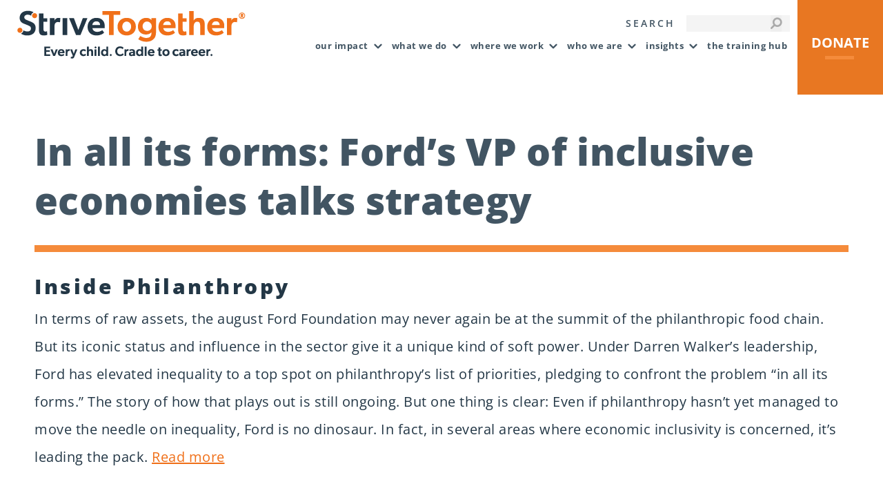

--- FILE ---
content_type: text/html; charset=UTF-8
request_url: https://www.strivetogether.org/news/in-all-its-forms-fords-vp-of-inclusive-economies-talks-strategy/
body_size: 13768
content:
<!DOCTYPE html> 
<html lang="en-US" class="no-js"> 
<head>
<meta charset="UTF-8" />
<link rel="preload" href="https://www.strivetogether.org/wp-content/uploads/2023/10/strivetogether-logo.png" as="image" type="image/png" crossorigin /> 
<link rel="preload" as="font" href="https://fonts.bunny.net/open-sans/files/open-sans-latin-400-normal.woff2" data-wpacu-preload-google-font="1" crossorigin> 
<link rel="preload" as="font" href="https://fonts.bunny.net/open-sans/files/open-sans-latin-700-normal.woff2" data-wpacu-preload-google-font="1" crossorigin> 
<link rel="preload" as="font" href="https://fonts.bunny.net/open-sans/files/open-sans-latin-800-normal.woff2" data-wpacu-preload-google-font="1" crossorigin> 
<link rel='preload' as='style' data-wpacu-preload-it-async='1' onload="this.onload=null;this.rel='stylesheet'" id='wpacu-preload-the7-font-css' href='https://www.strivetogether.org/wp-content/cache/asset-cleanup/css/item/dt-the7__fonts__icomoon-the7-font__icomoon-the7-font-min-css-v1e89ad3d7746b004ac45a8298f97f5e85bd7cbf0.css' media='all' />
<script data-cfasync="false">if(navigator.userAgent.match(/MSIE|Internet Explorer/i)||navigator.userAgent.match(/Trident\/7\..*?rv:11/i)){var href=document.location.href;if(!href.match(/[?&]iebrowser/)){if(href.indexOf("?")==-1){if(href.indexOf("#")==-1){document.location.href=href+"?iebrowser=1"}else{document.location.href=href.replace("#","?iebrowser=1#")}}else{if(href.indexOf("#")==-1){document.location.href=href+"&iebrowser=1"}else{document.location.href=href.replace("#","&iebrowser=1#")}}}}</script>
<script data-cfasync="false">class FVMLoader{constructor(e){this.triggerEvents=e,this.eventOptions={passive:!0},this.userEventListener=this.triggerListener.bind(this),this.delayedScripts={normal:[],async:[],defer:[]},this.allJQueries=[]}_addUserInteractionListener(e){this.triggerEvents.forEach(t=>window.addEventListener(t,e.userEventListener,e.eventOptions))}_removeUserInteractionListener(e){this.triggerEvents.forEach(t=>window.removeEventListener(t,e.userEventListener,e.eventOptions))}triggerListener(){this._removeUserInteractionListener(this),"loading"===document.readyState?document.addEventListener("DOMContentLoaded",this._loadEverythingNow.bind(this)):this._loadEverythingNow()}async _loadEverythingNow(){this._runAllDelayedCSS(),this._delayEventListeners(),this._delayJQueryReady(this),this._handleDocumentWrite(),this._registerAllDelayedScripts(),await this._loadScriptsFromList(this.delayedScripts.normal),await this._loadScriptsFromList(this.delayedScripts.defer),await this._loadScriptsFromList(this.delayedScripts.async),await this._triggerDOMContentLoaded(),await this._triggerWindowLoad(),window.dispatchEvent(new Event("wpr-allScriptsLoaded"))}_registerAllDelayedScripts(){document.querySelectorAll("script[type=fvmdelay]").forEach(e=>{e.hasAttribute("src")?e.hasAttribute("async")&&!1!==e.async?this.delayedScripts.async.push(e):e.hasAttribute("defer")&&!1!==e.defer||"module"===e.getAttribute("data-type")?this.delayedScripts.defer.push(e):this.delayedScripts.normal.push(e):this.delayedScripts.normal.push(e)})}_runAllDelayedCSS(){document.querySelectorAll("link[rel=fvmdelay]").forEach(e=>{e.setAttribute("rel","stylesheet")})}async _transformScript(e){return await this._requestAnimFrame(),new Promise(t=>{const n=document.createElement("script");let r;[...e.attributes].forEach(e=>{let t=e.nodeName;"type"!==t&&("data-type"===t&&(t="type",r=e.nodeValue),n.setAttribute(t,e.nodeValue))}),e.hasAttribute("src")?(n.addEventListener("load",t),n.addEventListener("error",t)):(n.text=e.text,t()),e.parentNode.replaceChild(n,e)})}async _loadScriptsFromList(e){const t=e.shift();return t?(await this._transformScript(t),this._loadScriptsFromList(e)):Promise.resolve()}_delayEventListeners(){let e={};function t(t,n){!function(t){function n(n){return e[t].eventsToRewrite.indexOf(n)>=0?"wpr-"+n:n}e[t]||(e[t]={originalFunctions:{add:t.addEventListener,remove:t.removeEventListener},eventsToRewrite:[]},t.addEventListener=function(){arguments[0]=n(arguments[0]),e[t].originalFunctions.add.apply(t,arguments)},t.removeEventListener=function(){arguments[0]=n(arguments[0]),e[t].originalFunctions.remove.apply(t,arguments)})}(t),e[t].eventsToRewrite.push(n)}function n(e,t){let n=e[t];Object.defineProperty(e,t,{get:()=>n||function(){},set(r){e["wpr"+t]=n=r}})}t(document,"DOMContentLoaded"),t(window,"DOMContentLoaded"),t(window,"load"),t(window,"pageshow"),t(document,"readystatechange"),n(document,"onreadystatechange"),n(window,"onload"),n(window,"onpageshow")}_delayJQueryReady(e){let t=window.jQuery;Object.defineProperty(window,"jQuery",{get:()=>t,set(n){if(n&&n.fn&&!e.allJQueries.includes(n)){n.fn.ready=n.fn.init.prototype.ready=function(t){e.domReadyFired?t.bind(document)(n):document.addEventListener("DOMContentLoaded2",()=>t.bind(document)(n))};const t=n.fn.on;n.fn.on=n.fn.init.prototype.on=function(){if(this[0]===window){function e(e){return e.split(" ").map(e=>"load"===e||0===e.indexOf("load.")?"wpr-jquery-load":e).join(" ")}"string"==typeof arguments[0]||arguments[0]instanceof String?arguments[0]=e(arguments[0]):"object"==typeof arguments[0]&&Object.keys(arguments[0]).forEach(t=>{delete Object.assign(arguments[0],{[e(t)]:arguments[0][t]})[t]})}return t.apply(this,arguments),this},e.allJQueries.push(n)}t=n}})}async _triggerDOMContentLoaded(){this.domReadyFired=!0,await this._requestAnimFrame(),document.dispatchEvent(new Event("DOMContentLoaded2")),await this._requestAnimFrame(),window.dispatchEvent(new Event("DOMContentLoaded2")),await this._requestAnimFrame(),document.dispatchEvent(new Event("wpr-readystatechange")),await this._requestAnimFrame(),document.wpronreadystatechange&&document.wpronreadystatechange()}async _triggerWindowLoad(){await this._requestAnimFrame(),window.dispatchEvent(new Event("wpr-load")),await this._requestAnimFrame(),window.wpronload&&window.wpronload(),await this._requestAnimFrame(),this.allJQueries.forEach(e=>e(window).trigger("wpr-jquery-load")),window.dispatchEvent(new Event("wpr-pageshow")),await this._requestAnimFrame(),window.wpronpageshow&&window.wpronpageshow()}_handleDocumentWrite(){const e=new Map;document.write=document.writeln=function(t){const n=document.currentScript,r=document.createRange(),i=n.parentElement;let a=e.get(n);void 0===a&&(a=n.nextSibling,e.set(n,a));const s=document.createDocumentFragment();r.setStart(s,0),s.appendChild(r.createContextualFragment(t)),i.insertBefore(s,a)}}async _requestAnimFrame(){return new Promise(e=>requestAnimationFrame(e))}static run(){const e=new FVMLoader(["keydown","mousemove","touchmove","touchstart","touchend","wheel"]);e._addUserInteractionListener(e)}}FVMLoader.run();</script>
<meta name="viewport" content="width=device-width, initial-scale=1, maximum-scale=1, user-scalable=0">
<meta name="theme-color" content="#f07019"/>
<meta name='robots' content='index, follow, max-image-preview:large, max-snippet:-1, max-video-preview:-1' /><title>In all its forms: Ford&#039;s VP of inclusive economies talks strategy - StriveTogether</title>
<link rel="canonical" href="https://www.strivetogether.org/news/in-all-its-forms-fords-vp-of-inclusive-economies-talks-strategy/" />
<meta property="og:locale" content="en_US" />
<meta property="og:type" content="article" />
<meta property="og:title" content="In all its forms: Ford&#039;s VP of inclusive economies talks strategy - StriveTogether" />
<meta property="og:description" content="Inside Philanthropy In terms of raw assets, the august Ford Foundation may never again be at the summit of the philanthropic food chain. But its iconic status and influence in the sector give it a unique kind of soft power. Under Darren Walker’s leadership, Ford has elevated inequality to a top spot on philanthropy’s list&hellip;" />
<meta property="og:url" content="https://www.strivetogether.org/news/in-all-its-forms-fords-vp-of-inclusive-economies-talks-strategy/" />
<meta property="og:site_name" content="StriveTogether" />
<meta property="article:modified_time" content="2018-08-03T20:19:09+00:00" />
<meta name="twitter:card" content="summary_large_image" />
<meta name="twitter:label1" content="Est. reading time" />
<meta name="twitter:data1" content="1 minute" />
<script type="application/ld+json" class="yoast-schema-graph">{"@context":"https://schema.org","@graph":[{"@type":"WebPage","@id":"https://www.strivetogether.org/news/in-all-its-forms-fords-vp-of-inclusive-economies-talks-strategy/","url":"https://www.strivetogether.org/news/in-all-its-forms-fords-vp-of-inclusive-economies-talks-strategy/","name":"In all its forms: Ford's VP of inclusive economies talks strategy - StriveTogether","isPartOf":{"@id":"https://www.strivetogether.org/#website"},"datePublished":"2018-08-01T20:17:06+00:00","dateModified":"2018-08-03T20:19:09+00:00","breadcrumb":{"@id":"https://www.strivetogether.org/news/in-all-its-forms-fords-vp-of-inclusive-economies-talks-strategy/#breadcrumb"},"inLanguage":"en-US","potentialAction":[{"@type":"ReadAction","target":["https://www.strivetogether.org/news/in-all-its-forms-fords-vp-of-inclusive-economies-talks-strategy/"]}]},{"@type":"BreadcrumbList","@id":"https://www.strivetogether.org/news/in-all-its-forms-fords-vp-of-inclusive-economies-talks-strategy/#breadcrumb","itemListElement":[{"@type":"ListItem","position":1,"name":"Home","item":"https://www.strivetogether.org/"},{"@type":"ListItem","position":2,"name":"In all its forms: Ford&#8217;s VP of inclusive economies talks strategy"}]},{"@type":"WebSite","@id":"https://www.strivetogether.org/#website","url":"https://www.strivetogether.org/","name":"StriveTogether","description":"StriveTogether","potentialAction":[{"@type":"SearchAction","target":{"@type":"EntryPoint","urlTemplate":"https://www.strivetogether.org/?s={search_term_string}"},"query-input":{"@type":"PropertyValueSpecification","valueRequired":true,"valueName":"search_term_string"}}],"inLanguage":"en-US"}]}</script>
<meta http-equiv="x-dns-prefetch-control" content="on">
<link rel="preload" fetchpriority="low" id="fvmfonts-css" href="https://www.strivetogether.org/wp-content/cache/fvm/min/1768514930-css0f3d98e77fddb0d0232e5315c8dfe856674425e9b403f78a250f7d26525a0.css" as="style" media="all" onload="this.rel='stylesheet';this.onload=null"> 
<link rel="profile" href="http://gmpg.org/xfn/11" /> 
<style media="all">img:is([sizes="auto" i], [sizes^="auto," i]) { contain-intrinsic-size: 3000px 1500px }</style> 
<style id='classic-theme-styles-inline-css' media="all">/*! This file is auto-generated */ .wp-block-button__link{color:#fff;background-color:#32373c;border-radius:9999px;box-shadow:none;text-decoration:none;padding:calc(.667em + 2px) calc(1.333em + 2px);font-size:1.125em}.wp-block-file__button{background:#32373c;color:#fff;text-decoration:none}</style> 
<style data-wpacu-inline-css-file='1' media="all">/* Our video background container */ .vidbg-container { position: absolute; z-index: -1; top: 0; left: 0; right: 0; bottom: 0; overflow: hidden; background-size: cover; background-repeat: no-repeat; background-position: 50% 50%; background-color: #444; /* The actual video */ } .vidbg-container video { margin: auto; position: absolute; z-index: -1; top: 50%; left: 50%; transform: translate(-50%, -50%); max-width: none; opacity: 0; } /* The overlay shield */ .vidbg-overlay { position: absolute; top: 0; left: 0; right: 0; bottom: 0; opacity: 1; transition: opacity 0.5s ease; } .vidbg-tap-to-unmute { cursor: pointer; position: absolute; top: 20px; left: 20px; background-color: rgba(255, 255, 255, 0.9); padding: 5px 10px; border-radius: 5px; transition: background-color 0.2s ease-in-out; display: flex; align-items: center; } .vidbg-tap-to-unmute img { width: 20px; height: 20px; margin-right: 7px; } .vidbg-tap-to-unmute:hover { background-color: rgba(230, 229, 229, 0.9); }</style> 
<style data-wpacu-inline-css-file='1' media="all"> @font-face{font-family:"Open Sans";font-style:normal;font-weight:400;font-stretch:100%;font-display:swap;src:url(https://fonts.bunny.net/open-sans/files/open-sans-latin-400-normal.woff2)format("woff2"),url(https://fonts.bunny.net/open-sans/files/open-sans-latin-400-normal.woff)format("woff");unicode-range:U+0000-00FF,U+0131,U+0152-0153,U+02BB-02BC,U+02C6,U+02DA,U+02DC,U+0304,U+0308,U+0329,U+2000-206F,U+2074,U+20AC,U+2122,U+2191,U+2193,U+2212,U+2215,U+FEFF,U+FFFD}@font-face{font-family:"Open Sans";font-style:normal;font-weight:600;font-stretch:100%;font-display:swap;src:url(https://fonts.bunny.net/open-sans/files/open-sans-latin-600-normal.woff2)format("woff2"),url(https://fonts.bunny.net/open-sans/files/open-sans-latin-600-normal.woff)format("woff");unicode-range:U+0000-00FF,U+0131,U+0152-0153,U+02BB-02BC,U+02C6,U+02DA,U+02DC,U+0304,U+0308,U+0329,U+2000-206F,U+2074,U+20AC,U+2122,U+2191,U+2193,U+2212,U+2215,U+FEFF,U+FFFD}@font-face{font-family:"Open Sans";font-style:normal;font-weight:700;font-stretch:100%;font-display:swap;src:url(https://fonts.bunny.net/open-sans/files/open-sans-latin-700-normal.woff2)format("woff2"),url(https://fonts.bunny.net/open-sans/files/open-sans-latin-700-normal.woff)format("woff");unicode-range:U+0000-00FF,U+0131,U+0152-0153,U+02BB-02BC,U+02C6,U+02DA,U+02DC,U+0304,U+0308,U+0329,U+2000-206F,U+2074,U+20AC,U+2122,U+2191,U+2193,U+2212,U+2215,U+FEFF,U+FFFD}@font-face{font-family:"Open Sans";font-style:normal;font-weight:800;font-stretch:100%;font-display:swap;src:url(https://fonts.bunny.net/open-sans/files/open-sans-latin-800-normal.woff2)format("woff2"),url(https://fonts.bunny.net/open-sans/files/open-sans-latin-800-normal.woff)format("woff");unicode-range:U+0000-00FF,U+0131,U+0152-0153,U+02BB-02BC,U+02C6,U+02DA,U+02DC,U+0304,U+0308,U+0329,U+2000-206F,U+2074,U+20AC,U+2122,U+2191,U+2193,U+2212,U+2215,U+FEFF,U+FFFD} </style> 
<style id='akismet-widget-style-inline-css' media="all">.a-stats { --akismet-color-mid-green: #357b49; --akismet-color-white: #fff; --akismet-color-light-grey: #f6f7f7; max-width: 350px; width: auto; } .a-stats * { all: unset; box-sizing: border-box; } .a-stats strong { font-weight: 600; } .a-stats a.a-stats__link, .a-stats a.a-stats__link:visited, .a-stats a.a-stats__link:active { background: var(--akismet-color-mid-green); border: none; box-shadow: none; border-radius: 8px; color: var(--akismet-color-white); cursor: pointer; display: block; font-family: -apple-system, BlinkMacSystemFont, 'Segoe UI', 'Roboto', 'Oxygen-Sans', 'Ubuntu', 'Cantarell', 'Helvetica Neue', sans-serif; font-weight: 500; padding: 12px; text-align: center; text-decoration: none; transition: all 0.2s ease; } /* Extra specificity to deal with TwentyTwentyOne focus style */ .widget .a-stats a.a-stats__link:focus { background: var(--akismet-color-mid-green); color: var(--akismet-color-white); text-decoration: none; } .a-stats a.a-stats__link:hover { filter: brightness(110%); box-shadow: 0 4px 12px rgba(0, 0, 0, 0.06), 0 0 2px rgba(0, 0, 0, 0.16); } .a-stats .count { color: var(--akismet-color-white); display: block; font-size: 1.5em; line-height: 1.4; padding: 0 13px; white-space: nowrap; }</style> 
<style data-wpacu-inline-css-file='1' media="all">.lazy-hidden,.entry img.lazy-hidden, img.thumbnail.lazy-hidden { opacity: 0.2; background-color: #ffffff; } figure.wp-block-image img.lazy-hidden { min-width: 150px; } .lazy-loaded { -webkit-transition: opacity 0.3s; -moz-transition: opacity 0.3s; -ms-transition: opacity 0.3s; -o-transition: opacity 0.3s; transition: opacity 0.3s; opacity: 1 !important; } picture source[type="image/webp"] { display: block; }</style> 
<style data-wpacu-inline-css-file='1' media="all">.clear{clear:both}.nobr{white-space:nowrap}.lazy-hidden,.entry img.lazy-hidden,img.thumbnail.lazy-hidden{background-color:#c7cdd4}</style> 
<link rel='stylesheet' id='dt-main-css' href='https://www.strivetogether.org/wp-content/themes/dt-the7/css/main.min.css?ver=12.5.0' media='all' /> 
<style id='dt-main-inline-css' media="all">body #load { display: block; height: 100%; overflow: hidden; position: fixed; width: 100%; z-index: 9901; opacity: 1; visibility: visible; transition: all .35s ease-out; } .load-wrap { width: 100%; height: 100%; background-position: center center; background-repeat: no-repeat; text-align: center; display: -ms-flexbox; display: -ms-flex; display: flex; -ms-align-items: center; -ms-flex-align: center; align-items: center; -ms-flex-flow: column wrap; flex-flow: column wrap; -ms-flex-pack: center; -ms-justify-content: center; justify-content: center; } .load-wrap > svg { position: absolute; top: 50%; left: 50%; transform: translate(-50%,-50%); } #load { background: var(--the7-elementor-beautiful-loading-bg,#ffffff); --the7-beautiful-spinner-color2: var(--the7-beautiful-spinner-color,rgba(51,51,51,0.25)); }</style> 
<link rel='stylesheet' id='the7-core-css' href='https://www.strivetogether.org/wp-content/plugins/dt-the7-core/assets/css/post-type.min.css?ver=2.7.10' media='all' /> 
<link rel='stylesheet' id='the7-css-vars-css' href='https://www.strivetogether.org/wp-content/uploads/the7-css/css-vars.css?ver=3aed2358b079' media='all' /> 
<link rel='stylesheet' id='dt-custom-css' href='https://www.strivetogether.org/wp-content/uploads/the7-css/custom.css?ver=3aed2358b079' media='all' /> 
<link rel='stylesheet' id='dt-media-css' href='https://www.strivetogether.org/wp-content/uploads/the7-css/media.css?ver=3aed2358b079' media='all' /> 
<style data-wpacu-inline-css-file='1' media="all">.accent-bg-mixin { color: #fff; background-color: #f07019; } .accent-gradient .accent-bg-mixin { background: #f07019; background: -webkit-linear-gradient(); background: linear-gradient(); } .solid-bg-mixin { background-color: rgba(0,0,0,0.04); } .header-color { color: #233746; } .dt-mega-parent .sidebar-content .widget .header-color { color: #333333; } #main .sidebar-content .header-color { color: #333333; } .footer .header-color { color: #ffffff; } .color-base-transparent { color: #233746; } .sidebar-content .color-base-transparent { color: rgba(139,141,148,0.5); } .footer .color-base-transparent { color: rgba(255,255,255,0.5); } .outline-element-decoration .outline-decoration { -webkit-box-shadow: inset 0px 0px 0px 1px rgba(0,0,0,0); box-shadow: inset 0px 0px 0px 1px rgba(0,0,0,0); } .shadow-element-decoration .shadow-decoration { -webkit-box-shadow: 0 6px 18px rgba(0,0,0,0.1); box-shadow: 0 6px 18px rgba(0,0,0,0.1); } .testimonial-item:not(.testimonial-item-slider), .testimonial-item .ts-viewport, .bg-on.team-container, .dt-team-shortcode.content-bg-on .team-container { background-color: rgba(0,0,0,0.04); } .outline-element-decoration .testimonial-item:not(.testimonial-item-slider), .outline-element-decoration .testimonial-item .ts-viewport, .outline-element-decoration .bg-on.team-container, .outline-element-decoration .dt-team-shortcode.content-bg-on .team-container { -webkit-box-shadow: inset 0px 0px 0px 1px rgba(0,0,0,0); box-shadow: inset 0px 0px 0px 1px rgba(0,0,0,0); } .shadow-element-decoration .testimonial-item:not(.testimonial-item-slider), .shadow-element-decoration .testimonial-item .ts-viewport, .shadow-element-decoration .bg-on.team-container, .shadow-element-decoration .dt-team-shortcode.content-bg-on .team-container { -webkit-box-shadow: 0 6px 18px rgba(0,0,0,0.1); box-shadow: 0 6px 18px rgba(0,0,0,0.1); } .dt-team-shortcode .team-content { font-size: 16px; line-height: 32px; } .testimonial-item .testimonial-vcard .text-secondary, .testimonial-item .testimonial-vcard .text-primary, .testimonial-item .testimonial-vcard .text-primary * { color: #233746; } .sidebar-content .testimonial-item .testimonial-vcard .text-secondary, .sidebar-content .testimonial-item .testimonial-vcard .text-primary, .sidebar-content .testimonial-item .testimonial-vcard .text-primary * { color: #333333; } .footer .testimonial-item .testimonial-vcard .text-secondary, .footer .testimonial-item .testimonial-vcard .text-primary, .footer .testimonial-item .testimonial-vcard .text-primary * { color: #ffffff; } .testimonial-item .testimonial-vcard a.text-primary:hover, .testimonial-item .testimonial-vcard a.text-primary:hover * { text-decoration: underline; } .team-author p { color: #233746; font: / "Open Sans", Helvetica, Arial, Verdana, sans-serif; text-transform: none; } .dt-team-shortcode .team-author p { font: / 32px "Open Sans", Helvetica, Arial, Verdana, sans-serif; text-transform: none; color: #f07019; } .accent-gradient .dt-team-shortcode .team-author p { background: -webkit-linear-gradient(); color: transparent; -webkit-background-clip: text; background-clip: text; } @media all and (-ms-high-contrast: none) { .accent-gradient .dt-team-shortcode .team-author p { color: #f07019; } } .dt-mega-parent .sidebar-content .widget .team-author p { font: 16px / 32px "Open Sans", Helvetica, Arial, Verdana, sans-serif; text-transform: none; color: rgba(51,51,51,0.5); } .sidebar-content .team-author p { font: 16px / 32px "Open Sans", Helvetica, Arial, Verdana, sans-serif; text-transform: none; color: rgba(139,141,148,0.5); } .footer .team-author p { font: 16px / 32px "Open Sans", Helvetica, Arial, Verdana, sans-serif; text-transform: none; color: rgba(255,255,255,0.5); } .testimonial-vcard .text-secondary { color: #233746; line-height: 18px; font-weight: bold; } .dt-mega-parent .sidebar-content .widget .testimonial-vcard .text-secondary { color: #333333; } #main .sidebar-content .testimonial-vcard .text-secondary { color: #333333; } .footer .testimonial-vcard .text-secondary { color: #ffffff; } #main .sidebar-content .widget .testimonial-vcard .text-secondary { color: rgba(139,141,148,0.5); } .dt-testimonials-shortcode .testimonial-vcard .text-secondary { font-size: 16px; line-height: 32px; font-weight: normal; color: #f07019; } .accent-gradient .dt-testimonials-shortcode .testimonial-vcard .text-secondary { background: -webkit-linear-gradient(); color: transparent; -webkit-background-clip: text; background-clip: text; } @media all and (-ms-high-contrast: none) { .accent-gradient .dt-testimonials-shortcode .testimonial-vcard .text-secondary { color: #f07019; } } .dt-testimonials-shortcode .more-link { color: #f07019; } .testimonial-vcard .text-primary { color: #233746; font-size: 16px; line-height: 32px; font-weight: bold; } .dt-mega-parent .sidebar-content .widget .testimonial-vcard .text-primary { color: #333333; } #main .sidebar-content .testimonial-vcard .text-primary { color: #333333; } .footer .testimonial-vcard .text-primary { color: #ffffff; } .testimonial-vcard .text-primary * { color: #233746; } .dt-mega-parent .sidebar-content .widget .testimonial-vcard .text-primary * { color: #333333; } #main .sidebar-content .testimonial-vcard .text-primary * { color: #333333; } .footer .testimonial-vcard .text-primary * { color: #ffffff; } .dt-testimonials-shortcode .testimonial-vcard .text-primary { font: normal normal / "Open Sans", Helvetica, Arial, Verdana, sans-serif; } .team-author-name, .team-author-name a { color: #233746; font: normal normal / "Open Sans", Helvetica, Arial, Verdana, sans-serif; } .content .team-author-name a:hover { color: #f07019; } .accent-gradient .content .team-author-name a:hover { background: -webkit-linear-gradient(); color: transparent; -webkit-background-clip: text; background-clip: text; } @media all and (-ms-high-contrast: none) { .accent-gradient .content .team-author-name a:hover { color: #f07019; } } .widget .team-author-name, .widget .team-author-name a { font: 800 / "Open Sans", Helvetica, Arial, Verdana, sans-serif; text-transform: none; color: #233746; } .dt-mega-parent .sidebar-content .widget .widget .team-author-name, .dt-mega-parent .sidebar-content .widget .widget .team-author-name a { color: #333333; } #main .sidebar-content .widget .team-author-name, #main .sidebar-content .widget .team-author-name a { color: #333333; } .footer .widget .team-author-name, .footer .widget .team-author-name a { color: #ffffff; } .team-author-name, .team-author-name a { color: #233746; } .dt-mega-parent .sidebar-content .widget .team-author-name, .dt-mega-parent .sidebar-content .widget .team-author-name a { color: #333333; } #main .sidebar-content .team-author-name, #main .sidebar-content .team-author-name a { color: #333333; } .footer .team-author-name, .footer .team-author-name a { color: #ffffff; } .rsTitle { font: 800 / "Open Sans", Helvetica, Arial, Verdana, sans-serif; text-transform: lowercase; } .rsDesc { font: 800 / "Open Sans", Helvetica, Arial, Verdana, sans-serif; text-transform: none; } @media screen and (max-width: 1200px) { .rsTitle { font: 800 / "Open Sans", Helvetica, Arial, Verdana, sans-serif; } .rsDesc { font: 800 / "Open Sans", Helvetica, Arial, Verdana, sans-serif; } } @media screen and (max-width: 1024px) { .rsTitle { font: 800 / "Open Sans", Helvetica, Arial, Verdana, sans-serif; } .rsDesc { font: 800 / "Open Sans", Helvetica, Arial, Verdana, sans-serif; } } @media screen and (max-width: 800px) { .rsTitle { font: 800 / "Open Sans", Helvetica, Arial, Verdana, sans-serif; } .rsDesc { font: 16px / 32px "Open Sans", Helvetica, Arial, Verdana, sans-serif; } } @media screen and (max-width: 320px) { .rsTitle { font: 16px / 32px "Open Sans", Helvetica, Arial, Verdana, sans-serif; } .rsDesc { display: none !important; font: 16px / 32px "Open Sans", Helvetica, Arial, Verdana, sans-serif; } } #main-slideshow .progress-spinner-left, #main-slideshow .progress-spinner-right { border-color: #f07019 !important; } .slider-content .owl-dot:not(.active):not(:hover), .slider-content .owl-dot:not(.active):hover { -webkit-box-shadow: inset 0 0 0 2px rgba(35,55,70,0.35); box-shadow: inset 0 0 0 2px rgba(35,55,70,0.35); } .slider-content .owl-dot.active { -webkit-box-shadow: inset 0 0 0 20px rgba(35,55,70,0.35); box-shadow: inset 0 0 0 20px rgba(35,55,70,0.35); } .dt-mega-parent .sidebar-content .widget .slider-content .owl-dot:not(.active):not(:hover), .dt-mega-parent .sidebar-content .widget .slider-content .owl-dot:not(.active):hover { -webkit-box-shadow: inset 0 0 0 2px rgba(51,51,51,0.35); box-shadow: inset 0 0 0 2px rgba(51,51,51,0.35); } .dt-mega-parent .sidebar-content .widget .slider-content .owl-dot.active { -webkit-box-shadow: inset 0 0 0 20px rgba(51,51,51,0.35); box-shadow: inset 0 0 0 20px rgba(51,51,51,0.35); } .sidebar .slider-content .owl-dot:not(.active):not(:hover), .sidebar .slider-content .owl-dot:not(.active):hover, .sidebar-content .slider-content .owl-dot:not(.active):not(:hover), .sidebar-content .slider-content .owl-dot:not(.active):hover { -webkit-box-shadow: inset 0 0 0 2px rgba(139,141,148,0.35); box-shadow: inset 0 0 0 2px rgba(139,141,148,0.35); } .sidebar .slider-content .owl-dot.active, .sidebar-content .slider-content .owl-dot.active { -webkit-box-shadow: inset 0 0 0 20px rgba(139,141,148,0.35); box-shadow: inset 0 0 0 20px rgba(139,141,148,0.35); } .footer .slider-content .owl-dot:not(.active):not(:hover), .footer .slider-content .owl-dot:not(.active):hover { -webkit-box-shadow: inset 0 0 0 2px rgba(255,255,255,0.35); box-shadow: inset 0 0 0 2px rgba(255,255,255,0.35); } .footer .slider-content .owl-dot.active { -webkit-box-shadow: inset 0 0 0 20px rgba(255,255,255,0.35); box-shadow: inset 0 0 0 20px rgba(255,255,255,0.35); }</style> 
<link rel='stylesheet' id='style-css' href='https://www.strivetogether.org/wp-content/themes/dt-the7-child/style.css?ver=12.5.0' media='all' /> 
<script src="https://www.strivetogether.org/wp-includes/js/jquery/jquery.min.js?ver=3.7.1" id="jquery-core-js"></script>
<script src="https://www.strivetogether.org/wp-includes/js/jquery/jquery-migrate.min.js?ver=3.4.1" id="jquery-migrate-js"></script>
<script id="dt-above-fold-js-extra">
var dtLocal = {"themeUrl":"https:\/\/www.strivetogether.org\/wp-content\/themes\/dt-the7","passText":"To view this protected post, enter the password below:","moreButtonText":{"loading":"Loading...","loadMore":"Load more"},"postID":"10662","ajaxurl":"https:\/\/www.strivetogether.org\/wp-admin\/admin-ajax.php","REST":{"baseUrl":"https:\/\/www.strivetogether.org\/wp-json\/the7\/v1","endpoints":{"sendMail":"\/send-mail"}},"contactMessages":{"required":"One or more fields have an error. Please check and try again.","terms":"Please accept the privacy policy.","fillTheCaptchaError":"Please, fill the captcha."},"captchaSiteKey":"","ajaxNonce":"8b3012d382","pageData":"","themeSettings":{"smoothScroll":"on","lazyLoading":false,"desktopHeader":{"height":75},"ToggleCaptionEnabled":"disabled","ToggleCaption":"Navigation","floatingHeader":{"showAfter":94,"showMenu":false,"height":60,"logo":{"showLogo":true,"html":"<img class=\" preload-me\" src=\"https:\/\/www.strivetogether.org\/wp-content\/themes\/dt-the7\/inc\/presets\/images\/full\/skin11r.header-style-floating-logo-regular.png\" srcset=\"https:\/\/www.strivetogether.org\/wp-content\/themes\/dt-the7\/inc\/presets\/images\/full\/skin11r.header-style-floating-logo-regular.png 44w, https:\/\/www.strivetogether.org\/wp-content\/themes\/dt-the7\/inc\/presets\/images\/full\/skin11r.header-style-floating-logo-hd.png 88w\" width=\"44\" height=\"44\"   sizes=\"44px\" alt=\"StriveTogether\" \/>","url":"https:\/\/www.strivetogether.org\/"}},"topLine":{"floatingTopLine":{"logo":{"showLogo":false,"html":""}}},"mobileHeader":{"firstSwitchPoint":1088,"secondSwitchPoint":778,"firstSwitchPointHeight":60,"secondSwitchPointHeight":60,"mobileToggleCaptionEnabled":"disabled","mobileToggleCaption":"Menu"},"stickyMobileHeaderFirstSwitch":{"logo":{"html":"<img class=\" preload-me\" src=\"https:\/\/www.strivetogether.org\/wp-content\/uploads\/2025\/04\/StriveTogether-Brandmark-w-tag-RGB-Grey-orange.png\" srcset=\"https:\/\/www.strivetogether.org\/wp-content\/uploads\/2025\/04\/StriveTogether-Brandmark-w-tag-RGB-Grey-orange.png 331w, https:\/\/www.strivetogether.org\/wp-content\/uploads\/2025\/04\/StriveTogether-Brandmark-w-tag-RGB-Grey-orange-1.png 1374w\" width=\"331\" height=\"70\"   sizes=\"331px\" alt=\"StriveTogether\" \/>"}},"stickyMobileHeaderSecondSwitch":{"logo":{"html":"<img class=\" preload-me\" src=\"https:\/\/www.strivetogether.org\/wp-content\/uploads\/2025\/04\/StriveTogether-Brandmark-w-tag-RGB-Grey-orange.png\" srcset=\"https:\/\/www.strivetogether.org\/wp-content\/uploads\/2025\/04\/StriveTogether-Brandmark-w-tag-RGB-Grey-orange.png 331w, https:\/\/www.strivetogether.org\/wp-content\/uploads\/2025\/04\/StriveTogether-Brandmark-w-tag-RGB-Grey-orange-1.png 1374w\" width=\"331\" height=\"70\"   sizes=\"331px\" alt=\"StriveTogether\" \/>"}},"sidebar":{"switchPoint":992},"boxedWidth":"1280px"},"VCMobileScreenWidth":"768"};
var dtShare = {"shareButtonText":{"facebook":"Share on Facebook","twitter":"Share on X","pinterest":"Pin it","linkedin":"Share on Linkedin","whatsapp":"Share on Whatsapp"},"overlayOpacity":"85"};
</script>
<script defer='defer' src="https://www.strivetogether.org/wp-content/themes/dt-the7/js/above-the-fold.min.js?ver=12.5.0" id="dt-above-fold-js"></script>
<script class="hsq-set-content-id" data-content-id="blog-post">
var _hsq = _hsq || [];
_hsq.push(["setContentType", "blog-post"]);
</script>
<script type='fvmdelay'>
!function(f,b,e,v,n,t,s){if(f.fbq)return;n=f.fbq=function(){n.callMethod?
n.callMethod.apply(n,arguments):n.queue.push(arguments)};if(!f._fbq)f._fbq=n;
n.push=n;n.loaded=!0;n.version='2.0';n.queue=[];t=b.createElement(e);t.async=!0;
t.src=v;s=b.getElementsByTagName(e)[0];s.parentNode.insertBefore(t,s)}(window,
document,'script','https://connect.facebook.net/en_US/fbevents.js?v=next');
</script>
<script type="fvmdelay">
var url = window.location.origin + '?ob=open-bridge';
fbq('set', 'openbridge', '1265129151126436', url);
fbq('init', '1265129151126436', {
"em": "vlad.bobu@fuselabcreative.com",
"fn": "vlad",
"ln": "bobu"
}, {
"agent": "wordpress-6.6.2-4.0.0"
});
fbq('track', 'PageView', []);
</script>
<noscript>
<img height="1" width="1" style="display:none" alt="fbpx"
src="https://www.facebook.com/tr?id=1265129151126436&ev=PageView&noscript=1" />
</noscript>
<script type="fvmdelay">(function(w,d,s,l,i){w[l]=w[l]||[];w[l].push({'gtm.start':
new Date().getTime(),event:'gtm.js'});var f=d.getElementsByTagName(s)[0],
j=d.createElement(s),dl=l!='dataLayer'?'&l='+l:'';j.async=true;j.src=
'https://www.googletagmanager.com/gtm.js?id='+i+dl;f.parentNode.insertBefore(j,f);
})(window,document,'script','dataLayer','GTM-N5C8RK6');</script>
<script id="the7-loader-script">
document.addEventListener("DOMContentLoaded", function(event) {
var load = document.getElementById("load");
if(!load.classList.contains('loader-removed')){
var removeLoading = setTimeout(function() {
load.className += " loader-removed";
}, 300);
}
});
</script>
<link rel="icon" href="https://www.strivetogether.org/wp-content/uploads/2025/04/cropped-StriveTogether-S-Favicon_512x512-192x192.png" sizes="192x192" /> 
<style id="wp-custom-css" media="all">.st-form-button { background-color: #f2f2f2; color: #425563!important; font-size: 14px!important; font-weight: 700; text-transform: uppercase; letter-spacing: 4px; padding: 13px 24px; display: inline-block; } #main .gform_wrapper .gform_footer input.button:hover, #main .gform_wrapper .gform_footer input[type=submit]:hover, #main-slideshow .tp-button:hover, .dt-btn:hover, .dt-form button:hover, .mc4wp-form input[type=submit]:hover, .nsu-submit:hover, .post-password-form input[type=submit]:hover, .tml-submit-wrap input[type=submit]:hover, .woocommerce-widget-layered-nav-dropdown__submit:hover, a.button:hover, button.button:hover, div.mc4wp-form button[type=submit]:hover, form.mc4wp-form input[type=submit]:hover, input[type=button]:hover, input[type=reset]:hover, input[type=submit]:hover { background-color: #425563; }</style> 
<noscript><style> .wpb_animate_when_almost_visible { opacity: 1; }</style></noscript>
<script  id="wpacu-preload-async-css-fallback">
/*! LoadCSS. [c]2020 Filament Group, Inc. MIT License */
/* This file is meant as a standalone workflow for
- testing support for link[rel=preload]
- enabling async CSS loading in browsers that do not support rel=preload
- applying rel preload css once loaded, whether supported or not.
*/
(function(w){"use strict";var wpacuLoadCSS=function(href,before,media,attributes){var doc=w.document;var ss=doc.createElement('link');var ref;if(before){ref=before}else{var refs=(doc.body||doc.getElementsByTagName('head')[0]).childNodes;ref=refs[refs.length-1]}
var sheets=doc.styleSheets;if(attributes){for(var attributeName in attributes){if(attributes.hasOwnProperty(attributeName)){ss.setAttribute(attributeName,attributes[attributeName])}}}
ss.rel="stylesheet";ss.href=href;ss.media="only x";function ready(cb){if(doc.body){return cb()}
setTimeout(function(){ready(cb)})}
ready(function(){ref.parentNode.insertBefore(ss,(before?ref:ref.nextSibling))});var onwpaculoadcssdefined=function(cb){var resolvedHref=ss.href;var i=sheets.length;while(i--){if(sheets[i].href===resolvedHref){return cb()}}
setTimeout(function(){onwpaculoadcssdefined(cb)})};function wpacuLoadCB(){if(ss.addEventListener){ss.removeEventListener("load",wpacuLoadCB)}
ss.media=media||"all"}
if(ss.addEventListener){ss.addEventListener("load",wpacuLoadCB)}
ss.onwpaculoadcssdefined=onwpaculoadcssdefined;onwpaculoadcssdefined(wpacuLoadCB);return ss};if(typeof exports!=="undefined"){exports.wpacuLoadCSS=wpacuLoadCSS}else{w.wpacuLoadCSS=wpacuLoadCSS}}(typeof global!=="undefined"?global:this))
</script>
</head>
<body id="the7-body" class="wp-singular omsnews-template-default single single-omsnews postid-10662 single-format-standard wp-embed-responsive wp-theme-dt-the7 wp-child-theme-dt-the7-child the7-core-ver-2.7.10 dt-responsive-on right-mobile-menu-close-icon ouside-menu-close-icon mobile-hamburger-close-bg-enable mobile-hamburger-close-bg-hover-enable fade-medium-mobile-menu-close-icon fade-medium-menu-close-icon srcset-enabled btn-flat custom-btn-color custom-btn-hover-color sticky-mobile-header top-header first-switch-logo-left first-switch-menu-right second-switch-logo-left second-switch-menu-right right-mobile-menu popup-message-style the7-ver-12.5.0 wpb-js-composer js-comp-ver-8.4.1 vc_responsive"> <div id="load" class="spinner-loader"> <div class="load-wrap">
<style type="text/css" media="all">[class*="the7-spinner-animate-"]{ animation: spinner-animation 1s cubic-bezier(1,1,1,1) infinite; x:46.5px; y:40px; width:7px; height:20px; fill:var(--the7-beautiful-spinner-color2); opacity: 0.2; } .the7-spinner-animate-2{ animation-delay: 0.083s; } .the7-spinner-animate-3{ animation-delay: 0.166s; } .the7-spinner-animate-4{ animation-delay: 0.25s; } .the7-spinner-animate-5{ animation-delay: 0.33s; } .the7-spinner-animate-6{ animation-delay: 0.416s; } .the7-spinner-animate-7{ animation-delay: 0.5s; } .the7-spinner-animate-8{ animation-delay: 0.58s; } .the7-spinner-animate-9{ animation-delay: 0.666s; } .the7-spinner-animate-10{ animation-delay: 0.75s; } .the7-spinner-animate-11{ animation-delay: 0.83s; } .the7-spinner-animate-12{ animation-delay: 0.916s; } @keyframes spinner-animation{ from { opacity: 1; } to{ opacity: 0; } }</style> <svg width="75px" height="75px" xmlns="http://www.w3.org/2000/svg" viewbox="0 0 100 100" preserveaspectratio="xMidYMid"> <rect class="the7-spinner-animate-1" rx="5" ry="5" transform="rotate(0 50 50) translate(0 -30)"></rect> <rect class="the7-spinner-animate-2" rx="5" ry="5" transform="rotate(30 50 50) translate(0 -30)"></rect> <rect class="the7-spinner-animate-3" rx="5" ry="5" transform="rotate(60 50 50) translate(0 -30)"></rect> <rect class="the7-spinner-animate-4" rx="5" ry="5" transform="rotate(90 50 50) translate(0 -30)"></rect> <rect class="the7-spinner-animate-5" rx="5" ry="5" transform="rotate(120 50 50) translate(0 -30)"></rect> <rect class="the7-spinner-animate-6" rx="5" ry="5" transform="rotate(150 50 50) translate(0 -30)"></rect> <rect class="the7-spinner-animate-7" rx="5" ry="5" transform="rotate(180 50 50) translate(0 -30)"></rect> <rect class="the7-spinner-animate-8" rx="5" ry="5" transform="rotate(210 50 50) translate(0 -30)"></rect> <rect class="the7-spinner-animate-9" rx="5" ry="5" transform="rotate(240 50 50) translate(0 -30)"></rect> <rect class="the7-spinner-animate-10" rx="5" ry="5" transform="rotate(270 50 50) translate(0 -30)"></rect> <rect class="the7-spinner-animate-11" rx="5" ry="5" transform="rotate(300 50 50) translate(0 -30)"></rect> <rect class="the7-spinner-animate-12" rx="5" ry="5" transform="rotate(330 50 50) translate(0 -30)"></rect> </svg></div> </div> <div id="page" > <a class="skip-link screen-reader-text" href="#content">Skip to content</a> <div class="masthead inline-header right widgets full-height shadow-mobile-header-decoration small-mobile-menu-icon dt-parent-menu-clickable show-sub-menu-on-hover" role="banner"> <div class="top-bar top-bar-line-hide"> <div class="top-bar-bg" ></div> <div class="mini-widgets left-widgets"></div><div class="right-widgets mini-widgets"><div class="mini-search show-on-desktop near-logo-first-switch near-logo-second-switch classic-search custom-icon"><form class="searchform mini-widget-searchform" role="search" method="get" action="https://www.strivetogether.org/"> <div class="screen-reader-text">Search</div> <input type="text" class="field searchform-s" name="s" value="" placeholder="&nbsp;" title="Search form"/> <button href="" class="search-icon" title="Search"><i class="the7-mw-icon-search-bold"></i></button> <input type="submit" class="assistive-text searchsubmit" value="Go!"/> </form> </div></div></div> <header class="header-bar"> <div class="branding"> <div id="site-title" class="assistive-text">StriveTogether</div> <div id="site-description" class="assistive-text">StriveTogether</div> <a class="" href="https://www.strivetogether.org/"><img class="preload-me" src="https://www.strivetogether.org/wp-content/uploads/2025/04/StriveTogether-Brandmark-w-tag-RGB-Grey-orange.png" srcset="https://www.strivetogether.org/wp-content/uploads/2025/04/StriveTogether-Brandmark-w-tag-RGB-Grey-orange.png 331w, https://www.strivetogether.org/wp-content/uploads/2025/04/StriveTogether-Brandmark-w-tag-RGB-Grey-orange-1.png 1374w" width="331" height="70" sizes="331px" alt="StriveTogether" /></a></div> <ul id="primary-menu" class="main-nav underline-decoration l-to-r-line outside-item-custom-margin"><li class="menu-item menu-item-type-post_type menu-item-object-page menu-item-has-children menu-item-52101 first has-children depth-0"><a href='https://www.strivetogether.org/our-impact/' data-level='1'><span class="menu-item-text"><span class="menu-text">Our Impact</span></span></a><ul class="sub-nav hover-style-bg level-arrows-on"><li class="menu-item menu-item-type-post_type menu-item-object-page menu-item-55435 first depth-1"><a href='https://www.strivetogether.org/our-impact/annual-report/' data-level='2'><span class="menu-item-text"><span class="menu-text">Annual Report</span></span></a></li> <li class="menu-item menu-item-type-post_type menu-item-object-page menu-item-55436 depth-1"><a href='https://www.strivetogether.org/our-impact/case-studies/' data-level='2'><span class="menu-item-text"><span class="menu-text">Case Studies</span></span></a></li> <li class="menu-item menu-item-type-post_type menu-item-object-page menu-item-55437 depth-1"><a href='https://www.strivetogether.org/our-impact/learning-stories/' data-level='2'><span class="menu-item-text"><span class="menu-text">Learning Stories</span></span></a></li> <li class="menu-item menu-item-type-post_type menu-item-object-page menu-item-56345 depth-1"><a href='https://www.strivetogether.org/our-impact/data-dashboards/' data-level='2'><span class="menu-item-text"><span class="menu-text">Data Dashboards</span></span></a></li> </ul></li> <li class="menu-item menu-item-type-post_type menu-item-object-page menu-item-has-children menu-item-52089 has-children depth-0"><a href='https://www.strivetogether.org/what-we-do/' data-level='1'><span class="menu-item-text"><span class="menu-text">What We Do</span></span></a><ul class="sub-nav hover-style-bg level-arrows-on"><li class="menu-item menu-item-type-post_type menu-item-object-page menu-item-55441 first depth-1"><a href='https://www.strivetogether.org/what-we-do/our-approach/' data-level='2'><span class="menu-item-text"><span class="menu-text">Our Approach</span></span></a></li> <li class="menu-item menu-item-type-post_type menu-item-object-page menu-item-55442 depth-1"><a href='https://www.strivetogether.org/what-we-do/theory-of-action/' data-level='2'><span class="menu-item-text"><span class="menu-text">Theory of Action</span></span></a></li> <li class="menu-item menu-item-type-post_type menu-item-object-page menu-item-62472 depth-1"><a href='https://www.strivetogether.org/what-we-do/cradle-to-career-outcomes/' data-level='2'><span class="menu-item-text"><span class="menu-text">Cradle-to-Career Outcomes</span></span></a></li> <li class="menu-item menu-item-type-post_type menu-item-object-page menu-item-55440 depth-1"><a href='https://www.strivetogether.org/what-we-do/collective-impact/' data-level='2'><span class="menu-item-text"><span class="menu-text">Collective Impact</span></span></a></li> <li class="menu-item menu-item-type-post_type menu-item-object-page menu-item-55439 depth-1"><a href='https://www.strivetogether.org/what-we-do/collaborative-improvement/' data-level='2'><span class="menu-item-text"><span class="menu-text">Collaborative Improvement</span></span></a></li> <li class="menu-item menu-item-type-post_type menu-item-object-page menu-item-60313 depth-1"><a href='https://www.strivetogether.org/2030-strategic-plan/' data-level='2'><span class="menu-item-text"><span class="menu-text">Strategic Plan</span></span></a></li> <li class="menu-item menu-item-type-post_type menu-item-object-page menu-item-62284 depth-1"><a href='https://www.strivetogether.org/what-we-do/pathways-impact-fund/' data-level='2'><span class="menu-item-text"><span class="menu-text">Pathways Impact Fund</span></span></a></li> <li class="menu-item menu-item-type-post_type menu-item-object-page menu-item-61597 depth-1"><a href='https://www.strivetogether.org/2024-strivetogether-annual-convening-highlights/' data-level='2'><span class="menu-item-text"><span class="menu-text">Annual Convening</span></span></a></li> </ul></li> <li class="menu-item menu-item-type-post_type menu-item-object-page menu-item-has-children menu-item-52090 has-children depth-0"><a href='https://www.strivetogether.org/where-we-work/' data-level='1'><span class="menu-item-text"><span class="menu-text">Where We Work</span></span></a><ul class="sub-nav hover-style-bg level-arrows-on"><li class="menu-item menu-item-type-post_type menu-item-object-page menu-item-55443 first depth-1"><a href='https://www.strivetogether.org/where-we-work/join-the-network/' data-level='2'><span class="menu-item-text"><span class="menu-text">Join The Network</span></span></a></li> </ul></li> <li class="menu-item menu-item-type-post_type menu-item-object-page menu-item-has-children menu-item-55444 has-children depth-0"><a href='https://www.strivetogether.org/who-we-are/' data-level='1'><span class="menu-item-text"><span class="menu-text">Who We Are</span></span></a><ul class="sub-nav hover-style-bg level-arrows-on"><li class="menu-item menu-item-type-post_type menu-item-object-page menu-item-55447 first depth-1"><a href='https://www.strivetogether.org/who-we-are/our-history/' data-level='2'><span class="menu-item-text"><span class="menu-text">Our History</span></span></a></li> <li class="menu-item menu-item-type-post_type menu-item-object-page menu-item-55450 depth-1"><a href='https://www.strivetogether.org/who-we-are/our-team/' data-level='2'><span class="menu-item-text"><span class="menu-text">Our Team</span></span></a></li> <li class="menu-item menu-item-type-post_type menu-item-object-page menu-item-55446 depth-1"><a href='https://www.strivetogether.org/who-we-are/our-board/' data-level='2'><span class="menu-item-text"><span class="menu-text">Our Board</span></span></a></li> <li class="menu-item menu-item-type-post_type menu-item-object-page menu-item-55448 depth-1"><a href='https://www.strivetogether.org/who-we-are/our-partners/' data-level='2'><span class="menu-item-text"><span class="menu-text">Our Partners</span></span></a></li> <li class="menu-item menu-item-type-post_type menu-item-object-page menu-item-55445 depth-1"><a href='https://www.strivetogether.org/who-we-are/careers/' data-level='2'><span class="menu-item-text"><span class="menu-text">Careers</span></span></a></li> </ul></li> <li class="menu-item menu-item-type-post_type menu-item-object-page menu-item-has-children menu-item-57777 has-children depth-0"><a href='https://www.strivetogether.org/insights/' data-level='1'><span class="menu-item-text"><span class="menu-text">Insights</span></span></a><ul class="sub-nav hover-style-bg level-arrows-on"><li class="menu-item menu-item-type-post_type menu-item-object-page menu-item-57780 first depth-1"><a href='https://www.strivetogether.org/insights/' data-level='2'><span class="menu-item-text"><span class="menu-text">blog</span></span></a></li> <li class="menu-item menu-item-type-post_type menu-item-object-page menu-item-57779 depth-1"><a href='https://www.strivetogether.org/insights/together-for-change-podcast/' data-level='2'><span class="menu-item-text"><span class="menu-text">Podcast</span></span></a></li> </ul></li> <li class="menu-item menu-item-type-custom menu-item-object-custom menu-item-59913 last depth-0"><a href='https://thetraininghub.strivetogether.org/' data-level='1'><span class="menu-item-text"><span class="menu-text">The Training Hub</span></span></a></li> </ul> <div class="mini-widgets"><a href="/donate" class="microwidget-btn mini-button header-elements-button-1 show-on-desktop in-menu-first-switch in-menu-second-switch microwidget-btn-bg-on microwidget-btn-hover-bg-on disable-animation-bg border-off hover-border-off btn-icon-align-right" ><span>DONATE</span></a></div> </header> </div> <div role="navigation" aria-label="Main Menu" class="dt-mobile-header mobile-menu-show-divider"> <div class="dt-close-mobile-menu-icon" aria-label="Close" role="button" tabindex="0"><div class="close-line-wrap"><span class="close-line"></span><span class="close-line"></span><span class="close-line"></span></div></div> <ul id="mobile-menu" class="mobile-main-nav"> <li class="menu-item menu-item-type-post_type menu-item-object-page menu-item-has-children menu-item-52101 first has-children depth-0"><a href='https://www.strivetogether.org/our-impact/' data-level='1'><span class="menu-item-text"><span class="menu-text">Our Impact</span></span></a><ul class="sub-nav hover-style-bg level-arrows-on"><li class="menu-item menu-item-type-post_type menu-item-object-page menu-item-55435 first depth-1"><a href='https://www.strivetogether.org/our-impact/annual-report/' data-level='2'><span class="menu-item-text"><span class="menu-text">Annual Report</span></span></a></li> <li class="menu-item menu-item-type-post_type menu-item-object-page menu-item-55436 depth-1"><a href='https://www.strivetogether.org/our-impact/case-studies/' data-level='2'><span class="menu-item-text"><span class="menu-text">Case Studies</span></span></a></li> <li class="menu-item menu-item-type-post_type menu-item-object-page menu-item-55437 depth-1"><a href='https://www.strivetogether.org/our-impact/learning-stories/' data-level='2'><span class="menu-item-text"><span class="menu-text">Learning Stories</span></span></a></li> <li class="menu-item menu-item-type-post_type menu-item-object-page menu-item-56345 depth-1"><a href='https://www.strivetogether.org/our-impact/data-dashboards/' data-level='2'><span class="menu-item-text"><span class="menu-text">Data Dashboards</span></span></a></li> </ul></li> <li class="menu-item menu-item-type-post_type menu-item-object-page menu-item-has-children menu-item-52089 has-children depth-0"><a href='https://www.strivetogether.org/what-we-do/' data-level='1'><span class="menu-item-text"><span class="menu-text">What We Do</span></span></a><ul class="sub-nav hover-style-bg level-arrows-on"><li class="menu-item menu-item-type-post_type menu-item-object-page menu-item-55441 first depth-1"><a href='https://www.strivetogether.org/what-we-do/our-approach/' data-level='2'><span class="menu-item-text"><span class="menu-text">Our Approach</span></span></a></li> <li class="menu-item menu-item-type-post_type menu-item-object-page menu-item-55442 depth-1"><a href='https://www.strivetogether.org/what-we-do/theory-of-action/' data-level='2'><span class="menu-item-text"><span class="menu-text">Theory of Action</span></span></a></li> <li class="menu-item menu-item-type-post_type menu-item-object-page menu-item-62472 depth-1"><a href='https://www.strivetogether.org/what-we-do/cradle-to-career-outcomes/' data-level='2'><span class="menu-item-text"><span class="menu-text">Cradle-to-Career Outcomes</span></span></a></li> <li class="menu-item menu-item-type-post_type menu-item-object-page menu-item-55440 depth-1"><a href='https://www.strivetogether.org/what-we-do/collective-impact/' data-level='2'><span class="menu-item-text"><span class="menu-text">Collective Impact</span></span></a></li> <li class="menu-item menu-item-type-post_type menu-item-object-page menu-item-55439 depth-1"><a href='https://www.strivetogether.org/what-we-do/collaborative-improvement/' data-level='2'><span class="menu-item-text"><span class="menu-text">Collaborative Improvement</span></span></a></li> <li class="menu-item menu-item-type-post_type menu-item-object-page menu-item-60313 depth-1"><a href='https://www.strivetogether.org/2030-strategic-plan/' data-level='2'><span class="menu-item-text"><span class="menu-text">Strategic Plan</span></span></a></li> <li class="menu-item menu-item-type-post_type menu-item-object-page menu-item-62284 depth-1"><a href='https://www.strivetogether.org/what-we-do/pathways-impact-fund/' data-level='2'><span class="menu-item-text"><span class="menu-text">Pathways Impact Fund</span></span></a></li> <li class="menu-item menu-item-type-post_type menu-item-object-page menu-item-61597 depth-1"><a href='https://www.strivetogether.org/2024-strivetogether-annual-convening-highlights/' data-level='2'><span class="menu-item-text"><span class="menu-text">Annual Convening</span></span></a></li> </ul></li> <li class="menu-item menu-item-type-post_type menu-item-object-page menu-item-has-children menu-item-52090 has-children depth-0"><a href='https://www.strivetogether.org/where-we-work/' data-level='1'><span class="menu-item-text"><span class="menu-text">Where We Work</span></span></a><ul class="sub-nav hover-style-bg level-arrows-on"><li class="menu-item menu-item-type-post_type menu-item-object-page menu-item-55443 first depth-1"><a href='https://www.strivetogether.org/where-we-work/join-the-network/' data-level='2'><span class="menu-item-text"><span class="menu-text">Join The Network</span></span></a></li> </ul></li> <li class="menu-item menu-item-type-post_type menu-item-object-page menu-item-has-children menu-item-55444 has-children depth-0"><a href='https://www.strivetogether.org/who-we-are/' data-level='1'><span class="menu-item-text"><span class="menu-text">Who We Are</span></span></a><ul class="sub-nav hover-style-bg level-arrows-on"><li class="menu-item menu-item-type-post_type menu-item-object-page menu-item-55447 first depth-1"><a href='https://www.strivetogether.org/who-we-are/our-history/' data-level='2'><span class="menu-item-text"><span class="menu-text">Our History</span></span></a></li> <li class="menu-item menu-item-type-post_type menu-item-object-page menu-item-55450 depth-1"><a href='https://www.strivetogether.org/who-we-are/our-team/' data-level='2'><span class="menu-item-text"><span class="menu-text">Our Team</span></span></a></li> <li class="menu-item menu-item-type-post_type menu-item-object-page menu-item-55446 depth-1"><a href='https://www.strivetogether.org/who-we-are/our-board/' data-level='2'><span class="menu-item-text"><span class="menu-text">Our Board</span></span></a></li> <li class="menu-item menu-item-type-post_type menu-item-object-page menu-item-55448 depth-1"><a href='https://www.strivetogether.org/who-we-are/our-partners/' data-level='2'><span class="menu-item-text"><span class="menu-text">Our Partners</span></span></a></li> <li class="menu-item menu-item-type-post_type menu-item-object-page menu-item-55445 depth-1"><a href='https://www.strivetogether.org/who-we-are/careers/' data-level='2'><span class="menu-item-text"><span class="menu-text">Careers</span></span></a></li> </ul></li> <li class="menu-item menu-item-type-post_type menu-item-object-page menu-item-has-children menu-item-57777 has-children depth-0"><a href='https://www.strivetogether.org/insights/' data-level='1'><span class="menu-item-text"><span class="menu-text">Insights</span></span></a><ul class="sub-nav hover-style-bg level-arrows-on"><li class="menu-item menu-item-type-post_type menu-item-object-page menu-item-57780 first depth-1"><a href='https://www.strivetogether.org/insights/' data-level='2'><span class="menu-item-text"><span class="menu-text">blog</span></span></a></li> <li class="menu-item menu-item-type-post_type menu-item-object-page menu-item-57779 depth-1"><a href='https://www.strivetogether.org/insights/together-for-change-podcast/' data-level='2'><span class="menu-item-text"><span class="menu-text">Podcast</span></span></a></li> </ul></li> <li class="menu-item menu-item-type-custom menu-item-object-custom menu-item-59913 last depth-0"><a href='https://thetraininghub.strivetogether.org/' data-level='1'><span class="menu-item-text"><span class="menu-text">The Training Hub</span></span></a></li> </ul> <div class='mobile-mini-widgets-in-menu'></div> </div> <div class="page-title content-left solid-bg breadcrumbs-off page-title-responsive-enabled"> <div class="wf-wrap"> <div class="page-title-head hgroup"><h1 class="entry-title">In all its forms: Ford&#8217;s VP of inclusive economies talks strategy</h1></div> </div> </div> <div id="main" class="sidebar-none sidebar-divider-off"> <div class="main-gradient"></div> <div class="wf-wrap"> <div class="wf-container-main"> <div id="interior"> <div class="container-fluid"> <div class="interior-content"> <div id="right"> <div class="row"> <div class="mainContent news-detail" id="content"> <div id="post-10662" class="post detail"> <div class="postMeta"> <h1 class="entry-title">In all its forms: Ford&#8217;s VP of inclusive economies talks strategy</h1> <div class="clearer"></div> </div> <div class="postContentWrapper"> <h5>Inside Philanthropy</h5> <p>In terms of raw assets, the august Ford Foundation may never again be at the summit of the philanthropic food chain. But its iconic status and influence in the sector give it a unique kind of soft power. Under Darren Walker’s leadership, Ford has elevated inequality to a top spot on philanthropy’s list of priorities, pledging to confront the problem “in all its forms.” The story of how that plays out is still ongoing. But one thing is clear: Even if philanthropy hasn’t yet managed to move the needle on inequality, Ford is no dinosaur. In fact, in several areas where economic inclusivity is concerned, it’s leading the pack. <a href="https://www.insidephilanthropy.com/home/2018/8/1/in-all-its-forms-fords-vp-of-inclusive-economies-talks-strategy" target="_blank" rel="noopener">Read more</a></p> <span class="cp-load-after-post"></span> </div> <div class="clearer"></div> </div> <div class="read-more-btn-container"> <p>To read more</p> <div class="news-btn"> <a href="/news" class="default-btn-shortcode dt-btn dt-btn-m btn-hover-off link-hover-off ico-right-side st-button toa-button full-width-btn" title="ALL NEWS"><span>ALL NEWS</span><i class="icomoon-the7-font-the7-arrow-07"></i></a> </div> </div> </div> </div> </div> </div> </div> </div> </div> </div> </div> <footer id="footer" class="footer solid-bg"> <div class="footer-top-bar-container"> <div class="widget_text footer-top-bar"><div class="textwidget custom-html-widget"><div class="footer-top-bar"> <div class="footer-top-bar-content"> <div> <h4>stay informed</h4> </div> <div> <h6>Gain insights and learning from our network of communities as we change systems to improve outcomes for children.</h6> </div> <div id="hs-subscribe-form-container" class="hs-subscribe-form-container"> 
<script data-cfasync="false">
document.addEventListener("DOMContentLoaded", (event) => {
const delay = 5000;
const thisContainer = document.getElementById('hs-subscribe-form-container');
setTimeout(() => {
const scriptEl = document.createElement('script');
scriptEl.src = '//js.hsforms.net/forms/embed/v2.js';
thisContainer.appendChild(scriptEl);
}, delay);
setTimeout(() => {
const scriptEl = document.createElement('script');
scriptEl.innerHTML = `hbspt.forms.create({
region: "na1",
portalId: "23496826",
formId: "88d8ce7b-367f-4d01-bf60-e1bc0269fa25"
});`;
thisContainer.appendChild(scriptEl);
}, delay * 1.2);
});
</script>
</div> </div> <div class="donate-button-container"> <div class="mini-widgets"> <a href="https://www.strivetogether.org/donate/" class="microwidget-btn mini-button header-elements-button-1 show-on-desktop in-menu-first-switch in-menu-second-switch microwidget-btn-bg-on microwidget-btn-hover-bg-on disable-animation-bg border-off hover-border-off btn-icon-align-right"><span>DONATE</span></a> </div> </div> </div></div></div> </div> <div class="wf-wrap"> <div class="wf-container-footer"> <div class="wf-container"> <section id="custom_html-3" class="widget_text widget widget_custom_html wf-cell wf-1-3"><div class="textwidget custom-html-widget"><div class="footer-logo"> <a href="/"><img class="lazy lazy-hidden" src="//www.strivetogether.org/wp-content/plugins/a3-lazy-load/assets/images/lazy_placeholder.gif" data-lazy-type="image" data-src="/wp-content/uploads/2025/04/StriveTogether-Brandmark-w-tag-RGB-White-orange.png" alt="strivetogether-footer-logo" width="356" height="73">
<noscript><img src="/wp-content/uploads/2025/04/StriveTogether-Brandmark-w-tag-RGB-White-orange.png" alt="strivetogether-footer-logo" width="356" height="73"></noscript>
</a> </div></div></section><section id="text-6" class="widget widget_text wf-cell wf-1-3"> <div class="textwidget"><p><span class="footer-bottom-bar-desc">StriveTogether is a national movement working to ensure every child has every opportunity to succeed in school and in life.</span></p> </div> </section><section id="presscore-custom-menu-two-2" class="widget widget_presscore-custom-menu-two wf-cell wf-1-3"><ul class="custom-nav"><li class="menu-item menu-item-type-post_type menu-item-object-page menu-item-55689 first"><a href="https://www.strivetogether.org/events/"><span>Events</span></a></li><li class="menu-item menu-item-type-post_type menu-item-object-page menu-item-55433"><a href="https://www.strivetogether.org/sitemap/"><span>Sitemap</span></a></li><li class="menu-item menu-item-type-custom menu-item-object-custom menu-item-52065"><a href="https://www.strivetogether.org/news/"><span>News</span></a></li><li class="menu-item menu-item-type-post_type menu-item-object-page menu-item-55432"><a href="https://www.strivetogether.org/privacy-policy/"><span>Privacy Policy</span></a></li><li class="menu-item menu-item-type-post_type menu-item-object-page menu-item-52532"><a href="https://www.strivetogether.org/contact/"><span>Contact</span></a></li><li class="menu-item menu-item-type-custom menu-item-object-custom menu-item-60484"><a href="https://strivetogether.my.site.com/s/"><span>Cradle to Career Network Portal</span></a></li></ul></section> </div> </div> </div> <div id="bottom-bar" class="solid-bg logo-left" role="contentinfo"> <div class="wf-wrap"> <div class="wf-container-bottom"> <div class="copyright-container"> <div class="bottom-text-block"><p><span id="copyright">&copy;2026. StriveTogether, Inc. All rights reserved.</span></p> </div> </div> <div><div class="textwidget custom-html-widget"><div class="st-social-icons"> <div class="dt-shortcode-soc-icons soc-icons-6d3d70cdad80c3022dac88b2b035272f soc-icons-center"> <a title="" href="mailto:info@strivetogether.org" class="icomoon-the7-font-the7-mail-011 single-soc-icon-7aadbd80a7c43ab551b4d5c05f325e93 dt-icon-bg-on dt-icon-hover-bg-on"><i class="soc-icon icomoon-the7-font-the7-mail-011"></i><span class="screen-reader-text"></span></a> <a title="Facebook" href="https://www.facebook.com/StriveTogether" target="_blank" class="facebook single-soc-icon-264cb04b7015975236bcc4184fe5ab55 dt-icon-bg-on dt-icon-hover-bg-on" ><i class="soc-icon soc-font-icon dt-icon-facebook"></i><span class="screen-reader-text">Facebook</span></a> <a title="Twitter" href="https://twitter.com/StriveTogether" target="_blank" class="twitter single-soc-icon-505a58e94fc10fd2e539e18890c7d1a5 dt-icon-bg-on dt-icon-hover-bg-on" ><i class="soc-icon soc-font-icon dt-icon-twitter"></i><span class="screen-reader-text">Twitter</span></a> <a title="Instagram" href="https://www.instagram.com/strivetogether/?hl=en" target="_blank" class="instagram single-soc-icon-ab20b20f8d40f49f4491ea4607beca0d dt-icon-bg-on dt-icon-hover-bg-on" ><i class="soc-icon soc-font-icon dt-icon-instagram"></i><span class="screen-reader-text">Instagram</span></a> <a title="Linkedin" href="https://www.linkedin.com/company/strivetogether/" target="_blank" class="linkedin single-soc-icon-c4d3f32b8eae279532d5a7ea76d3ee6c dt-icon-bg-on dt-icon-hover-bg-on" ><i class="soc-icon soc-font-icon dt-icon-linkedin"></i><span class="screen-reader-text">Linkedin</span></a> <a title="YouTube" href="https://www.youtube.com/user/StriveNetwork" target="_blank" class="you-tube single-soc-icon-0b874245480ebd97f1535c62ebf96875 dt-icon-bg-on dt-icon-hover-bg-on" ><i class="soc-icon soc-font-icon dt-icon-you-tube"></i><span class="screen-reader-text">YouTube</span></a> </div> </div></div></div> </div> </div> </div> </footer> <a href="#" class="scroll-top"><svg version="1.1" id="Layer_1" xmlns="http://www.w3.org/2000/svg" xmlns:xlink="http://www.w3.org/1999/xlink" x="0px" y="0px" viewbox="0 0 16 16" style="enable-background:new 0 0 16 16;" xml:space="preserve"> <path d="M11.7,6.3l-3-3C8.5,3.1,8.3,3,8,3c0,0,0,0,0,0C7.7,3,7.5,3.1,7.3,3.3l-3,3c-0.4,0.4-0.4,1,0,1.4c0.4,0.4,1,0.4,1.4,0L7,6.4 V12c0,0.6,0.4,1,1,1s1-0.4,1-1V6.4l1.3,1.3c0.4,0.4,1,0.4,1.4,0C11.9,7.5,12,7.3,12,7S11.9,6.5,11.7,6.3z"/> </svg><span class="screen-reader-text">Go to Top</span></a> </div> 
<script type="speculationrules">
{"prefetch":[{"source":"document","where":{"and":[{"href_matches":"\/*"},{"not":{"href_matches":["\/wp-*.php","\/wp-admin\/*","\/wp-content\/uploads\/*","\/wp-content\/*","\/wp-content\/plugins\/*","\/wp-content\/themes\/dt-the7-child\/*","\/wp-content\/themes\/dt-the7\/*","\/*\\?(.+)"]}},{"not":{"selector_matches":"a[rel~=\"nofollow\"]"}},{"not":{"selector_matches":".no-prefetch, .no-prefetch a"}}]},"eagerness":"conservative"}]}
</script>
<script defer='defer' src="https://www.strivetogether.org/wp-content/themes/dt-the7/js/main.min.js?ver=12.5.0" id="dt-main-js"></script>
<script id="flying-pages-js-before">
window.FPConfig= {
delay: 3600,
ignoreKeywords: ["\/wp-admin","\/wp-login.php","\/cart","\/checkout","add-to-cart","logout","#","?",".png",".jpeg",".jpg",".gif",".svg",".webp"],
maxRPS: 1,
hoverDelay: 50
};
</script>
<script defer id="flying-pages-js" data-type="lazy" data-src="https://www.strivetogether.org/wp-content/plugins/flying-pages/flying-pages.min.js?ver=2.4.7"></script>
<script id="leadin-script-loader-js-js-extra">
var leadin_wordpress = {"userRole":"visitor","pageType":"post","leadinPluginVersion":"11.3.6"};
</script>
<script defer='defer' src="https://js.hs-scripts.com/23496826.js?integration=WordPress&amp;ver=11.3.6" id="leadin-script-loader-js-js" type="fvmdelay"></script>
<script defer='defer' src="https://www.strivetogether.org/wp-content/themes/dt-the7-child/js/scripts.js?ver=1721921039" id="strive-scripts-js"></script>
<script id="jquery-lazyloadxt-js-extra">
var a3_lazyload_params = {"apply_images":"1","apply_videos":"1"};
</script>
<script defer='defer' src="//www.strivetogether.org/wp-content/plugins/a3-lazy-load/assets/js/jquery.lazyloadxt.extra.min.js?ver=2.7.3" id="jquery-lazyloadxt-js" type="fvmdelay"></script>
<script defer='defer' src="//www.strivetogether.org/wp-content/plugins/a3-lazy-load/assets/js/jquery.lazyloadxt.srcset.min.js?ver=2.7.3" id="jquery-lazyloadxt-srcset-js" type="fvmdelay"></script>
<script id="jquery-lazyloadxt-extend-js-extra">
var a3_lazyload_extend_params = {"edgeY":"0","horizontal_container_classnames":""};
</script>
<script defer='defer' src="//www.strivetogether.org/wp-content/plugins/a3-lazy-load/assets/js/jquery.lazyloadxt.extend.js?ver=2.7.3" id="jquery-lazyloadxt-extend-js" type="fvmdelay"></script>
<script defer='defer' id="the7-core-js" data-type="lazy" data-src="https://www.strivetogether.org/wp-content/plugins/dt-the7-core/assets/js/post-type.min.js?ver=2.7.10"></script>
<script id="flying-scripts">const loadScriptsTimer=setTimeout(loadScripts,5*1000);const userInteractionEvents=['click', 'mousemove', 'keydown', 'touchstart', 'touchmove', 'wheel'];userInteractionEvents.forEach(function(event){window.addEventListener(event,triggerScriptLoader,{passive:!0})});function triggerScriptLoader(){loadScripts();clearTimeout(loadScriptsTimer);userInteractionEvents.forEach(function(event){window.removeEventListener(event,triggerScriptLoader,{passive:!0})})}
function loadScripts(){document.querySelectorAll("script[data-type='lazy']").forEach(function(elem){elem.setAttribute("src",elem.getAttribute("data-src"))})}</script>
<noscript><link rel="stylesheet" href="https://www.strivetogether.org/wp-content/cache/asset-cleanup/css/item/dt-the7__fonts__icomoon-the7-font__icomoon-the7-font-min-css-v1e89ad3d7746b004ac45a8298f97f5e85bd7cbf0.css" media="all" /></noscript>
<div class="pswp" tabindex="-1" role="dialog" aria-hidden="true"> <div class="pswp__bg"></div> <div class="pswp__scroll-wrap"> <div class="pswp__container"> <div class="pswp__item"></div> <div class="pswp__item"></div> <div class="pswp__item"></div> </div> <div class="pswp__ui pswp__ui--hidden"> <div class="pswp__top-bar"> <div class="pswp__counter"></div> <button class="pswp__button pswp__button--close" title="Close (Esc)"></button> <button class="pswp__button pswp__button--share" title="Share"></button> <button class="pswp__button pswp__button--fs" title="Toggle fullscreen"></button> <button class="pswp__button pswp__button--zoom" title="Zoom in/out"></button> <div class="pswp__preloader"> <div class="pswp__preloader__icn"> <div class="pswp__preloader__cut"> <div class="pswp__preloader__donut"></div> </div> </div> </div> </div> <div class="pswp__share-modal pswp__share-modal--hidden pswp__single-tap"> <div class="pswp__share-tooltip"></div> </div> <button class="pswp__button pswp__button--arrow--left" title="Previous (arrow left)"> </button> <button class="pswp__button pswp__button--arrow--right" title="Next (arrow right)"> </button> <div class="pswp__caption"> <div class="pswp__caption__center"></div> </div> </div> </div> </div> </body> 
</html>